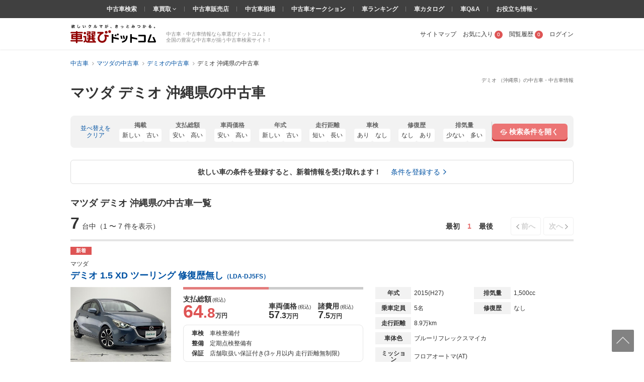

--- FILE ---
content_type: text/css
request_url: https://p3.ke-s.cc/css/recommend.css?_=1753754256
body_size: 619
content:
/*--------------------------------------
    recommend_list
--------------------------------------*/
.recommend_list {
    width: 864px;
    margin: 0 auto;
    box-sizing: border-box;
    overflow: hidden;
  }
  .recommend_list dl img {
    max-width: 133px;
    height: 100px;
  }
  .recommend_list dl {
    padding-left: 1rem;
    list-style: none;
    display: block;
    float: left;
  }
  .recommend_list dl.item {
    width: 133px;
  }
  .recommend_list dt {
    margin: 2rem 1rem 1rem 0rem;
    margin: unset;
  }
  .recommend_list dd {
    font-size: 1rem;
    margin-bottom: .4rem;
  }
  .recommend_list dd:last-child {
    margin-bottom: unset;
  }
  .recommend_list dd.price_hontai {
    margin-bottom: .2rem;
  }
  .recommend_list dd.price_expense {
    margin-bottom: unset;
  }

  .recommend_list dd.car_name {
    font-size: 1.4rem;
    font-weight: bold;
    margin-bottom: .8rem;
    word-break: break-all;
    line-height: 1.4;
  }
  .recommend_list dd.price_total,
  .recommend_list dd.price_hontai,
  .recommend_list dd.price_expense {
    display:flex;
    justify-content:space-between;
    align-items: center;
  }

  .recommend_list .bold {
    font-size: 16px;
  }

.recommend_list .other_price_info {
    background-color: #F2F2F2;
    padding: .4rem .6rem;
    margin-bottom: .8rem;
    border-radius: .4rem;
}
  
  .price_total .value .nedan {
    color: #DE5454;
    font-size: 16px;
    font-weight: bold;
  }
  .price_hontai .value .nedan,
  .price_expense .value .nedan {
    font-size: 14px;
    font-weight: bold;
  }

.recommend_list dt.car_image {
  margin-bottom: .8rem;
}
.recommend_list dd.first_registoration_date,
.recommend_list dd.mileage_kiro {
  display:flex;
  justify-content:space-between;
  align-items: center;
}
/* end recommend_list */


--- FILE ---
content_type: image/svg+xml
request_url: https://p3.ke-s.cc/img/header/logo_kurumaerabi_tagline.svg
body_size: 16376
content:
<svg xmlns="http://www.w3.org/2000/svg" width="490.005" height="106.004" viewBox="0 0 490.005 106.004"><g transform="translate(0 0)"><g transform="translate(-65.379 -367.54)"><path d="M774.3-948.057a18.543,18.543,0,0,1,3.02,5.233,21.555,21.555,0,0,1,1.362,6.147l2.637-1a21.208,21.208,0,0,0-4.785-11.444Zm-3.871,5.722a15.726,15.726,0,0,1-1.127,3.85c-.255.6-.554.914-.872.914-.682,0-1.361-1.361-1.723-3.573a39.8,39.8,0,0,1-.4-5.7,24.717,24.717,0,0,1,.17-3.233h-2.913a10.355,10.355,0,0,1,.084,1.362c.085,5.892.468,8.976,1.339,11.1.851,2.042,2,3.084,3.425,3.084,1.808,0,3.042-1.722,4.148-5.87A10.5,10.5,0,0,1,770.424-942.335Zm59.723-6.807c0,5.956-.49,8.7-2.021,11.146a8.749,8.749,0,0,1-2.191,2.446,7.579,7.579,0,0,1,2.149,2.063,13.554,13.554,0,0,0,2.935-3.934c1.106-2.191,1.574-4.595,1.723-8.743a45.077,45.077,0,0,1,.213-4.765l-2.893-.149A10.59,10.59,0,0,1,830.147-949.141Zm-21.258-.043-4.659.064c-.4,0-.745.021-1.02.043a5.011,5.011,0,0,0,.34-.681l.277-.553a4.293,4.293,0,0,1,.277-.6,4.284,4.284,0,0,1,.362-.66l-2.915-.574a7.948,7.948,0,0,1-1.084,2.808,16.366,16.366,0,0,1-5.51,6.168,5.659,5.659,0,0,1,2.064,1.829A20.811,20.811,0,0,0,802-946.78l6.4-.106a16.845,16.845,0,0,1-6.212,8.976,19.151,19.151,0,0,1-4.659,2.511,6.562,6.562,0,0,1,1.808,2.233,21.49,21.49,0,0,0,7.572-5.4,22.079,22.079,0,0,0,4.361-8.211,3.983,3.983,0,0,1,.532-1.277l-1.362-1.34A3.769,3.769,0,0,1,808.889-949.184Zm-64.125,9.359a5.472,5.472,0,0,1-5.147,3.637,3.366,3.366,0,0,1-2.85-1.106c-.425-.638-.553-1.4-.553-3.424,0-1.511.128-5.829.213-7.806a19.566,19.566,0,0,1,.255-2.871l-2.978-.043a10.452,10.452,0,0,1,.086,1.447c0,.3,0,.745-.021,1.383-.128,5.339-.171,7.466-.171,8.572,0,2.85.617,4.488,2.085,5.467a6.939,6.939,0,0,0,3.722.935,8.051,8.051,0,0,0,6.381-2.7c1.042-1.17,1.68-2.552,2.531-5.424a9.2,9.2,0,0,1-2.573-1.638A14.25,14.25,0,0,1,744.764-939.825Zm-41.485-11.23-1.935-1.064a10.991,10.991,0,0,1-3.361,4.127,8.808,8.808,0,0,1,1.3,2A15.625,15.625,0,0,0,703.279-951.055Zm205.755,1.382a12.278,12.278,0,0,0-2.213-3l-1.425.745a15.644,15.644,0,0,1,2.169,3.084ZM709.15-943.186a20.3,20.3,0,0,0,2.211-4.233H715.7a11.535,11.535,0,0,1-1.744,3.914,9.166,9.166,0,0,1,1.85,1.319,16.392,16.392,0,0,0,2-5.042,9.522,9.522,0,0,1,.362-1.191l-1-1.149a8.949,8.949,0,0,1-1.85.106h-3.254c.064-.213.148-.532.319-1.149.084-.3.213-.808.426-1.552l-2.383-.4a12.761,12.761,0,0,1-.532,2.68,16.671,16.671,0,0,1-2.51,5.212A8.712,8.712,0,0,1,709.15-943.186Zm6.424,5.466a13.275,13.275,0,0,1-2.3-7.593,5.707,5.707,0,0,1,.043-.872h-2.3a8.266,8.266,0,0,1,.064.915,17.7,17.7,0,0,1-1.042,6.147,8.95,8.95,0,0,1-2.766,3.765v-5.594c.191.169.319.276.7.595a8.949,8.949,0,0,1,1.319-2.127,11.943,11.943,0,0,1-4.532-5.148h-2.191a13.093,13.093,0,0,1-2.51,4.148,14.787,14.787,0,0,1-2.233,1.894,10.63,10.63,0,0,1,1.063,2.339c.6-.511.957-.808,1.17-1v4.871a15.551,15.551,0,0,1-.149,2.318h2.362v-1.106h3.467c.552,0,.637,0,.978.022a8.23,8.23,0,0,1,1.149,1.51,10.874,10.874,0,0,0,3-3.233,10.415,10.415,0,0,0,1.488-4.19,12.03,12.03,0,0,0,2.17,4.765,14.021,14.021,0,0,0,2.552,2.637c.574-1.042.936-1.638,1.362-2.3A10.238,10.238,0,0,1,715.574-937.719Zm-10.465,1.511H702.28v-3.807h2.829Zm.787-5.849h-4.148a12.118,12.118,0,0,0,2.02-3.382,13.993,13.993,0,0,0,2.34,3.382Zm137.778-1.319a10.391,10.391,0,0,1-2.084,3.893,8.533,8.533,0,0,1-3.254,2.425l.106-12.1a11.547,11.547,0,0,1,.148-2.021l-2.892-.043a9.318,9.318,0,0,1,.085,1.4v.638l-.106,12a9.578,9.578,0,0,1-.191,2.255l1.362,1.446a9.329,9.329,0,0,1,.914-.383,14.056,14.056,0,0,0,4.531-2.552,13.2,13.2,0,0,0,3.382-4.956A8.919,8.919,0,0,1,843.674-943.377ZM707.6-946.759a15.581,15.581,0,0,1,1.254-1.978,10.955,10.955,0,0,1-2.914-3.382l-1.85,1.064A14.833,14.833,0,0,0,707.6-946.759Zm215.8,7.445-1.808,1.681a22.927,22.927,0,0,1,4.616,4.849l1.978-1.851A24.856,24.856,0,0,0,923.4-939.314Zm-49.81-10.529-11.827.021a15.515,15.515,0,0,1-2.765-.149v2.7a23.049,23.049,0,0,1,2.722-.106h10.146c.447,0,.766-.021.979-.043a.5.5,0,0,0-.042.106,1.412,1.412,0,0,0-.129.192,27.975,27.975,0,0,1-2.595,3.467,25.951,25.951,0,0,1-2.786,2.68c-.149-.128-.149-.128-1.319-1.318-.871-.851-1.51-1.425-2.637-2.362l-2.085,1.511a34.274,34.274,0,0,1,4.254,4.105,35.076,35.076,0,0,1,4.106,5.36l2.233-1.786c-1.106-1.511-1.915-2.531-2.808-3.552a32.911,32.911,0,0,0,6.87-8.062,6.631,6.631,0,0,1,.936-1.254l-1.488-1.681A5.571,5.571,0,0,1,873.589-949.843Zm212.823.745c-2.468,0-3.616.17-8.467,1.213a15.271,15.271,0,0,1-2.488.425l.616,3.02a7.783,7.783,0,0,1,1.7-.595,30.311,30.311,0,0,1,8.381-1.511,5.538,5.538,0,0,1,2.744.574,3.112,3.112,0,0,1,1.617,2.765,4.688,4.688,0,0,1-.234,1.511,5.894,5.894,0,0,1-3.212,3.148c-1.807.787-3.595,1.106-7,1.254a9.223,9.223,0,0,1,1.085,2.745c3.893-.426,5.551-.808,7.487-1.766,3.02-1.467,4.722-3.914,4.722-6.807C1093.367-946.738,1090.623-949.1,1086.412-949.1ZM1120-947.823a13.782,13.782,0,0,1,2.447,3.637,19.1,19.1,0,0,1,1.7,4.829l2.426-1.234a20.641,20.641,0,0,0-4.382-8.295Zm-4.339.362c-.4,0-.7.021-1.318.064.063-.277.063-.319.149-.786.3-1.6.3-1.6.361-2.042.065-.34.085-.447.128-.723a5.02,5.02,0,0,1,.17-.659l-2.765-.3v.4a32.736,32.736,0,0,1-.553,4.3c-1.169.17-3.744.426-4.531.426l.255,2.51a38.374,38.374,0,0,1,3.807-.681,36.077,36.077,0,0,1-2.063,6.02,23.219,23.219,0,0,1-2.213,4l2.468,1.361c.106-.213.106-.233.17-.362l.319-.637a45.755,45.755,0,0,0,2.552-5.978,45.013,45.013,0,0,0,1.3-4.615c.49-.043.809-.064,1.234-.064,1.68,0,2.169.574,2.169,2.531a18.949,18.949,0,0,1-.552,4.85c-.319,1.042-.66,1.446-1.277,1.446a8.794,8.794,0,0,1-3.105-.83,7.993,7.993,0,0,1,.213,1.808c0,.213-.021.511-.043.936a10.314,10.314,0,0,0,3.276.616,2.691,2.691,0,0,0,2.361-.957c1.021-1.17,1.638-4.084,1.638-7.743,0-1.936-.278-2.956-1-3.765A4.118,4.118,0,0,0,1115.666-947.461Zm58.574,7.487a3.6,3.6,0,0,0-3.6,3.595,3.609,3.609,0,0,0,3.6,3.616,3.608,3.608,0,0,0,3.594-3.616A3.59,3.59,0,0,0,1174.24-939.974Zm0,5.551a1.947,1.947,0,0,1-1.936-1.956,1.943,1.943,0,0,1,1.936-1.935,1.943,1.943,0,0,1,1.935,1.935A1.947,1.947,0,0,1,1174.24-934.422Zm-23.491-9.784a10.383,10.383,0,0,0-4.467.979l-.043-.043a8.338,8.338,0,0,0,.872-.553c.426-.277,1.957-1.425,2.34-1.744.723-.617,2.276-2,3.339-2.978a4.561,4.561,0,0,1,1.105-.872l-1.318-1.871a3.156,3.156,0,0,1-1.319.276c-2.064.149-4.659.255-6.466.255a19.229,19.229,0,0,1-2.51-.128l.106,2.553a7.192,7.192,0,0,1,1.021-.106c3.85-.17,5.211-.256,6.019-.363l.022.022-.383.383a71.145,71.145,0,0,1-6.361,5.53,19.12,19.12,0,0,1-3,2l1.446,2.3a13.1,13.1,0,0,1,8.764-3.573c2.573,0,4.211,1.085,4.211,2.744,0,1.511-.766,2.425-2.531,3.084a5.707,5.707,0,0,0-.979-1.914,4.577,4.577,0,0,0-3.679-1.745c-2.128,0-3.659,1.277-3.659,3.042a3.037,3.037,0,0,0,1.276,2.447,7.2,7.2,0,0,0,4.126.978,10.532,10.532,0,0,0,5.148-1.212,5.2,5.2,0,0,0,2.893-4.7C1156.727-942.335,1154.386-944.207,1150.749-944.207Zm-2.552,8.594c-1.573,0-2.531-.489-2.531-1.34,0-.595.489-.979,1.254-.979,1.191,0,2,.766,2.382,2.234A5.747,5.747,0,0,1,1148.2-935.613Zm-88.764-6.211a35.432,35.432,0,0,0,.383-4.51,6.88,6.88,0,0,1,.128-1.425l-2.68-.106a6.381,6.381,0,0,1,.084,1.127,23.109,23.109,0,0,1-.213,3.935,17.327,17.327,0,0,0-4.7-1.34c.191-.659,1.489-4.573,1.595-4.828a3.223,3.223,0,0,1,.447-.894l-1.68-1.447a1.622,1.622,0,0,1-.851.256c-.787.106-2.68.191-3.957.191a12.607,12.607,0,0,1-2.148-.106l.106,2.488c.426-.063.808-.084,1.68-.127,2.085-.086,2.595-.106,3.68-.192-.531,1.957-.786,2.766-1.34,4.447a7.564,7.564,0,0,0-4.019,1.02,5.352,5.352,0,0,0-2.638,4.659c0,2.318,1.447,4.041,3.4,4.041a3.361,3.361,0,0,0,2.915-2.02,28.362,28.362,0,0,0,2.105-5.232,16.24,16.24,0,0,1,4.786,1.467,8.662,8.662,0,0,1-1.894,3.148,9.989,9.989,0,0,1-3.3,2.234,7.728,7.728,0,0,1,1.935,1.914,12.327,12.327,0,0,0,3.213-2.4,10.058,10.058,0,0,0,2.318-3.744,21.713,21.713,0,0,1,2.935,1.978l.958-2.808a7.584,7.584,0,0,1-.979-.51C1061.049-940.995,1060.113-941.483,1059.433-941.824Zm-11.508,3.254c-.489.957-.808,1.34-1.213,1.34-.574,0-1.042-.7-1.042-1.574a2.987,2.987,0,0,1,.808-2.042,4.205,4.205,0,0,1,2.829-1.277A27.8,27.8,0,0,1,1047.925-938.57Zm-26.788,2.084c-3.424,0-4.87-.66-4.87-2.212,0-1.532,1.553-2.893,4.658-4.042a51.876,51.876,0,0,1,7.02-2.042l-.915-2.681a5.819,5.819,0,0,1-.808.319c-4.127,1.362-4.127,1.362-5.51,1.872a35.792,35.792,0,0,1-1.4-6.658l-2.765.447a9.069,9.069,0,0,1,.34,1.382,54.163,54.163,0,0,0,1.425,5.764,13.148,13.148,0,0,0-2.893,1.83,5,5,0,0,0-1.893,3.808,4.027,4.027,0,0,0,1.85,3.552c1.362.809,3.212,1.169,6.168,1.169a44.938,44.938,0,0,0,4.978-.319,13.17,13.17,0,0,1,1.723-.148l-.234-2.915A23.289,23.289,0,0,1,1021.137-936.485ZM904.1-946.142a19.9,19.9,0,0,1,2.915,6.913l2.425-1.213a19.8,19.8,0,0,0-3.191-6.764Zm-5.573-1.17c-.383,0-.681.021-1.319.043.065-.277.065-.277.128-.638.212-1.148.362-2.02.468-2.637l.042-.277a4.768,4.768,0,0,1,.171-.659l-2.766-.278v.384a29.916,29.916,0,0,1-.553,4.3,43.675,43.675,0,0,1-4.531.447l.256,2.51a8.672,8.672,0,0,1,.872-.213l1.936-.319c.68-.127.68-.127,1-.17a31.274,31.274,0,0,1-4.276,10.019l2.467,1.361a45.651,45.651,0,0,0,4.339-11.571c.489-.043.831-.065,1.277-.065,1.638,0,2.128.574,2.128,2.532a18.89,18.89,0,0,1-.553,4.849c-.319,1.043-.66,1.447-1.277,1.447a8.922,8.922,0,0,1-3.105-.85,8.028,8.028,0,0,1,.213,1.808c0,.213-.021.532-.043.936a9.886,9.886,0,0,0,3.276.637,2.7,2.7,0,0,0,2.361-.957c1.021-1.17,1.638-4.084,1.638-7.743,0-1.935-.277-2.956-1-3.765A4.119,4.119,0,0,0,898.526-947.312Zm7.976-.978a13.757,13.757,0,0,0-2.233-3.128l-1.488.745a14.351,14.351,0,0,1,2.233,3.169Zm56.148,2.063c-.128.021-1.106.234-2.935.617a19.135,19.135,0,0,1-.83-1.745c.659-.085,3.02-.553,4.446-.894.51-.106.51-.106.723-.148l-.213-2.255a35.7,35.7,0,0,1-5.743,1.277,12.407,12.407,0,0,1-.871-2.574l-2.659.362c.02.042.319.7.85,1.935.17.383.17.383.234.553a37.778,37.778,0,0,1-4.381.234,17.85,17.85,0,0,1-2.042-.085l.106,2.254c.447-.021.553-.043,1.447-.043a51.252,51.252,0,0,0,5.7-.3c.17.383.234.511.446.957.17.4.256.532.383.786a41.7,41.7,0,0,1-6.019.405,12.481,12.481,0,0,1-2.19-.086l.085,2.319c.361-.043.511-.043.872-.064a61.025,61.025,0,0,0,8.231-.575,12.788,12.788,0,0,0,1.638,2.382,14.656,14.656,0,0,0-3.68-.446,9.483,9.483,0,0,0-4.956,1.063,3.554,3.554,0,0,0-1.786,2.956,3.423,3.423,0,0,0,1.637,2.914,9.718,9.718,0,0,0,5.19,1.043,20.477,20.477,0,0,0,5.445-.723,10.865,10.865,0,0,1,1.383-.319l-.383-2.616a16.516,16.516,0,0,1-6.551,1.383,8.288,8.288,0,0,1-3.042-.468,1.4,1.4,0,0,1-.915-1.234,1.535,1.535,0,0,1,.915-1.3,8.2,8.2,0,0,1,3.573-.6,11.433,11.433,0,0,1,4.892.872l1.872-1.34a21.231,21.231,0,0,1-2.85-3.893c.254-.064.254-.064.786-.17.511-.106,1.213-.255,2.085-.467.489-.129.935-.213,1.34-.277l-.213-2.318A10.747,10.747,0,0,1,962.649-946.227Zm27.49.809a30.08,30.08,0,0,0-6.573.893,11.327,11.327,0,0,1-2.212.4l.531,2.553a13.46,13.46,0,0,1,2.468-.723,23.831,23.831,0,0,1,5.594-.83c2.254,0,3.489.894,3.489,2.552a3.417,3.417,0,0,1-1.511,2.871,7.5,7.5,0,0,1-3.553,1.447,18.726,18.726,0,0,1-3.019.319h-.319a6.729,6.729,0,0,1,.915,2.425,20.863,20.863,0,0,0,4.616-.808c3.381-1.063,5.381-3.36,5.381-6.189a4.824,4.824,0,0,0-.787-2.745C994.2-944.717,992.563-945.419,990.139-945.419Z" transform="translate(-627.452 1320.212)"/><g transform="translate(-48.154 281.33)"><g transform="translate(113.533 118.214)"><path d="M374.539,129.012a7.564,7.564,0,1,1-9.013-5.75A7.559,7.559,0,0,1,374.539,129.012Z" transform="translate(-162.194 -119.176)" fill="#910000"/><path d="M398.848,124.152a7.566,7.566,0,1,1-9.016-5.761A7.572,7.572,0,0,1,398.848,124.152Z" transform="translate(-167.001 -118.214)" fill="#910000"/><path d="M305.413,130.026v9.685h16.125c-23.384,18.325-17.026,52.378,12.619,52.378,18.668,0,28.6-18.317,23.475-35.542,5.4,1.252,11.667,2.733,11.667,2.733l1.821-9.421-20.03-4.636a5.057,5.057,0,0,0-5.158,1.824c-1.219,1.568-1,3.25-.03,4.977,7.648,13.668,1.207,29.023-11.982,29.955-19.357,1.359-25.988-27.687,4.9-42.807a4.465,4.465,0,0,0,2.664-5.235,5.085,5.085,0,0,0-4.943-3.911Z" transform="translate(-151.48 -120.55)" fill="#910000"/><path d="M308.209,175.335" transform="translate(-152.033 -129.51)" fill="#910000"/><g transform="translate(0 4.558)"><path d="M144.5,151.908H128.146v-3.316H144.5Zm0,11.446H128.146v-4.246H144.5Zm9.647-4.246h16.475v4.246H154.151Zm0-10.517h16.475v3.316H154.151ZM181.2,175.455H154.151v-4.525h21.308a5.078,5.078,0,0,0,.542,0,3.8,3.8,0,0,0,3.848-3.771c0-.022-.006-.047-.006-.07l.014-.009V144.77h-.008A3.819,3.819,0,0,0,176,141.009h-21.85V137.07h26.824a3.91,3.91,0,0,0,3.848-3.966,3.987,3.987,0,0,0-3.848-4.056H154.151a4.834,4.834,0,1,0-9.647,0H117.859a3.979,3.979,0,0,0-3.84,4.056,3.9,3.9,0,0,0,3.84,3.966H144.5v3.939H122.669a3.815,3.815,0,0,0-3.848,3.783,3.771,3.771,0,0,0,.055.624v21.177a3.864,3.864,0,0,0-.055.627,3.752,3.752,0,0,0,3.848,3.71,3.98,3.98,0,0,0,.858,0H144.5v4.525H117.382a3.972,3.972,0,0,0,0,7.94H144.5v4.957a4.826,4.826,0,1,0,9.647,0V183.4H181.2a3.972,3.972,0,0,0,0-7.94" transform="translate(-113.533 -123.895)" fill="#910000"/><path d="M221.82,137.087a7.012,7.012,0,1,1-7.009-7.239,7.133,7.133,0,0,1,7.009,7.239" transform="translate(-132.176 -125.072)" fill="#910000"/><path d="M237.388,182.522a25.751,25.751,0,0,0,4.747-2.736,3.875,3.875,0,0,0,2.163-3.5,3.835,3.835,0,0,0-2.226-3.5h15.163a3.883,3.883,0,0,0,.874,6.821c.073.05.14.1.234.156a37.455,37.455,0,0,0,6.218,2.767Zm8.1-21.3h9.644v4.325h-9.644Zm29.029,21.358-1.936-.047h-1.771l.672-.957-.011-.011a3.913,3.913,0,0,0,.617-2.111,3.766,3.766,0,0,0-3.036-3.741c-.345-.117-.686-.237-1.027-.357-2.114-.765-4.2-1.612-6.26-2.578h9.323a3.616,3.616,0,0,0,0-7.231h-7.055v-4.325h6.1a3.009,3.009,0,0,0,0-6.014h-6.1V151.2h5.381c.126,0,.229.006.333,0a4.183,4.183,0,0,0,.75,0,4.022,4.022,0,0,0,4.181-4.045,4.248,4.248,0,0,0-4.181-4.313,4.142,4.142,0,0,0-3.58,2.109,2.045,2.045,0,0,1-1.345.4h-4.41a1.341,1.341,0,0,1-1.038-.384,1.481,1.481,0,0,1-.357-1.049v-2.377h12.114l.013-.033a2.762,2.762,0,0,0,2.7-2.806c0-.079-.014-.151-.014-.229v-8.453c0-.078.014-.15.014-.229a2.964,2.964,0,0,0-2.918-3.016H254.23a3.032,3.032,0,0,0,0,6.059h12.255v3.057H254.029a2.756,2.756,0,0,0-2.708,2.715H251.3v1.785c0,4.915.291,6.573.878,7.822a5.42,5.42,0,0,0,2.959,2.991v4.006h-9.644V151.2c-.006-.022-.01.025-.01,0a4.958,4.958,0,0,0,1.842-3.892,3.917,3.917,0,0,0-3.849-3.981,3.8,3.8,0,0,0-3.024,1.523,2.236,2.236,0,0,1-1.52.5h-4.144a1.321,1.321,0,0,1-1.471-1.434v-2.377H244.9l0-.03a2.769,2.769,0,0,0,2.709-2.809c0-.062-.009-.117-.014-.179V130.06a2.713,2.713,0,0,0,.025-.27,2.967,2.967,0,0,0-2.922-3.016H228.169a3.031,3.031,0,0,0,0,6.059h11.708v3.057H227.962a2.755,2.755,0,0,0-2.713,2.793l-.034.017v5.794q0,3.67,1.618,5.295c1.078,1.1,2.878,1.414,5.393,1.414h4.4v4.006h-6.235a3.009,3.009,0,0,0,0,6.014h6.235v4.325h-7.278a3.616,3.616,0,0,0,0,7.231h7.811a32.992,32.992,0,0,1-4.347,2.664,4,4,0,0,0-.659,7.089,10.386,10.386,0,0,1-6.451-2.271c-1.56-1.361-3.159-3.119-3.159-5.272v-18.15c0-.05.008-.106.008-.167a4.044,4.044,0,0,0-3.977-4.112c-.075,0-.139-.006-.211,0h-9.409a4.044,4.044,0,0,0-3.984,4.112,4.1,4.1,0,0,0,3.984,4.168h5.07v17.178c-1.617,1.15-3.173,2.148-4.667,3.016a4.587,4.587,0,0,0-2.825,4.277,4.533,4.533,0,0,0,4.457,4.611,4.262,4.262,0,0,0,2.388-.734.634.634,0,0,0,.42-.2q2.07-1.971,4.337-4.229c1.235,2.209,3.844,3.763,6.209,4.679a26.7,26.7,0,0,0,9.345,1.349h40.37a2.68,2.68,0,0,0,.429.028,4.117,4.117,0,0,0,.033-8.229" transform="translate(-131.616 -124.464)" fill="#910000"/></g></g><g transform="translate(349.848 136.82)"><path d="M440.188,152.417a5.391,5.391,0,1,1-6.422-4.12A5.419,5.419,0,0,1,440.188,152.417Z" transform="translate(-412.444 -142.743)"/><path d="M455.916,145.663a5.392,5.392,0,1,1-6.424-4.129A5.426,5.426,0,0,1,455.916,145.663Z" transform="translate(-415.628 -141.406)"/><path d="M417.414,171.193v24.145H408.1V146.453h9.31v15.483l31.106,6.659v9.257Z" transform="translate(-408.104 -142.404)"/><path d="M550.376,171.193v24.145h-9.311V146.453h9.311v15.483l31.1,6.659v9.257Z" transform="translate(-435.028 -142.404)"/><path d="M599.293,193.607v-8.5h33.043V159.015h-32.99V150.57H636.8a5.135,5.135,0,0,1,5.12,5.15v32.738a5.135,5.135,0,0,1-5.12,5.15Z" transform="translate(-446.82 -143.219)"/><path d="M713.734,187.467,703.3,162.96h-9.956l10.118,22.9H676.5L690,148.073h-9.741L666.8,186.009a9.548,9.548,0,0,0-.757,3.418,5.583,5.583,0,0,0,5.6,4.878h37.253A5.148,5.148,0,0,0,713.734,187.467Z" transform="translate(-460.333 -142.725)"/><g transform="translate(49.466 12.115)"><path d="M500.521,175.146l-4.558-18.638h-8.288l4.211,18.638Z" transform="translate(-473.684 -156.508)"/><path d="M505.161,156.98v.975c-.108,18.3-5.489,27.5-23.356,31.237v8.174c20.235-2.923,32.236-13.642,32.451-39.356V156.98Z" transform="translate(-472.495 -156.602)"/><path d="M483.01,175.24l-4.538-18.259h-8.341l4.248,18.259Z" transform="translate(-470.131 -156.602)"/></g></g></g></g></g></svg>

--- FILE ---
content_type: application/javascript; charset=utf-8
request_url: https://p3.ke-s.cc/js/jquery.overlay.googleadservices.js?_=1533519173
body_size: 247
content:
// オーバーレイ広告の際にフッター下部に空白を開けるためのもの
$(document).ready(function() {
    $('img[src*="googleadservices.com"]').load(function() {
        $(this).css('vertical-align', 'unset').css('display', 'block')
    });
});

